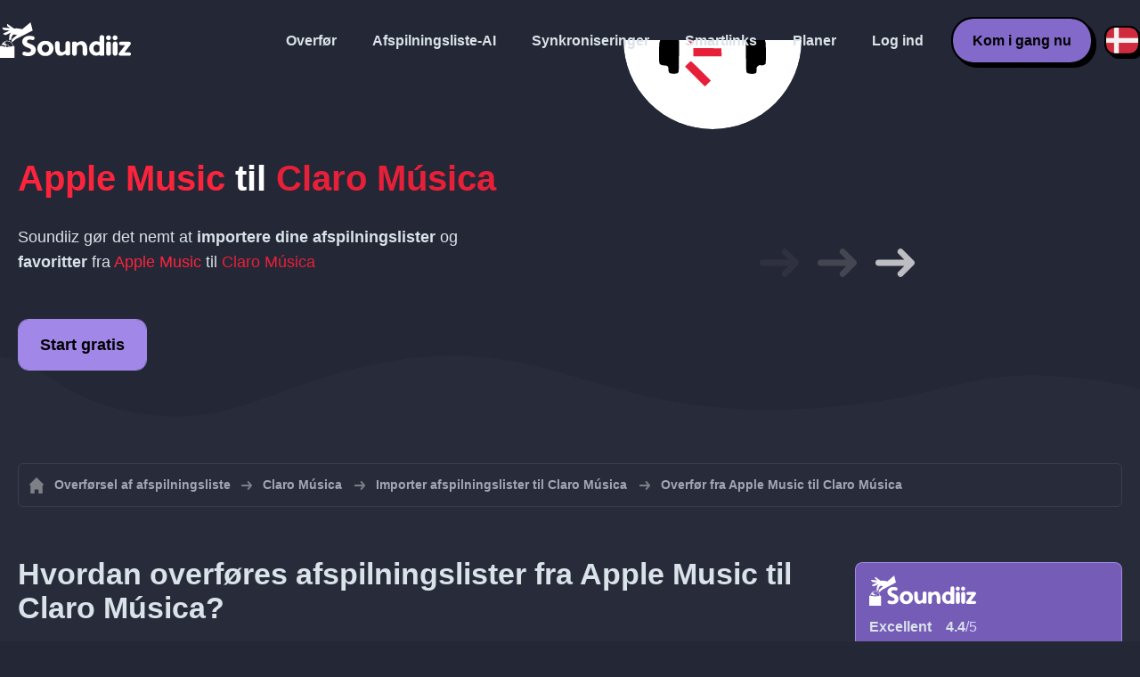

--- FILE ---
content_type: text/html; charset=UTF-8
request_url: https://soundiiz.com/da/tutorial/apple-music-to-claro-musica
body_size: 5289
content:
                    <!DOCTYPE html>
<html class="theme-dark " lang="da"  itemscope itemtype="https://schema.org/FAQPage">
<head>
    <meta charset="UTF-8" />
    <title>Apple Music til Claro Música - Overfør afspilningslister og favoritter med Soundiiz</title>
    <link rel="canonical" href="https://soundiiz.com/da/tutorial/apple-music-to-claro-musica"/>

    <!-- HREFLANG -->
                                        <link rel="alternate" hreflang="x-default" href="https://soundiiz.com/tutorial/apple-music-to-claro-musica" />
                        <link rel="alternate" hreflang="en" href="https://soundiiz.com/tutorial/apple-music-to-claro-musica" />
                                            <link rel="alternate" hreflang="es" href="https://soundiiz.com/es/tutorial/apple-music-to-claro-musica" />
                                            <link rel="alternate" hreflang="fr" href="https://soundiiz.com/fr/tutorial/apple-music-to-claro-musica" />
                                            <link rel="alternate" hreflang="ru" href="https://soundiiz.com/ru/tutorial/apple-music-to-claro-musica" />
                                            <link rel="alternate" hreflang="pt" href="https://soundiiz.com/pt/tutorial/apple-music-to-claro-musica" />
                                            <link rel="alternate" hreflang="de" href="https://soundiiz.com/de/tutorial/apple-music-to-claro-musica" />
                                            <link rel="alternate" hreflang="it" href="https://soundiiz.com/it/tutorial/apple-music-to-claro-musica" />
                                            <link rel="alternate" hreflang="da" href="https://soundiiz.com/da/tutorial/apple-music-to-claro-musica" />
                                            <link rel="alternate" hreflang="nl" href="https://soundiiz.com/nl/tutorial/apple-music-to-claro-musica" />
                                            <link rel="alternate" hreflang="no" href="https://soundiiz.com/no/tutorial/apple-music-to-claro-musica" />
                                            <link rel="alternate" hreflang="pl" href="https://soundiiz.com/pl/tutorial/apple-music-to-claro-musica" />
                                            <link rel="alternate" hreflang="sv" href="https://soundiiz.com/sv/tutorial/apple-music-to-claro-musica" />
                                            <link rel="alternate" hreflang="zh" href="https://soundiiz.com/zh/tutorial/apple-music-to-claro-musica" />
                                            <link rel="alternate" hreflang="ja" href="https://soundiiz.com/ja/tutorial/apple-music-to-claro-musica" />
                                            <link rel="alternate" hreflang="ar" href="https://soundiiz.com/ar/tutorial/apple-music-to-claro-musica" />
                                            <link rel="alternate" hreflang="tr" href="https://soundiiz.com/tr/tutorial/apple-music-to-claro-musica" />
                                            <link rel="alternate" hreflang="hi" href="https://soundiiz.com/hi/tutorial/apple-music-to-claro-musica" />
            
    <meta name="description" itemprop="description" content="Importér Apple Music afspilningslister og favoritspor, albums og kunstnere til Claro Música på én gang. Følg denne vejledning, og flyt dem til Claro Música i nogle få trin." />
            <link rel="image_src" type="image/png" href="https://soundiiz.com/build/static/il-social.png" />
        <meta name="author" content="Soundiiz" />
    <meta name="keywords" content="soundiiz, convert, convert playlists, transfer, syncing, smart links, free, apple music, streaming services, youtube music, deezer, soundcloud, tidal, qobuz, amazon, song, lastfm, youtube" />
    <meta name="robots" content="all" />
    <meta name="viewport" content="width=device-width, initial-scale=1" />
    <meta name="theme-color" content="#242735">

    <!-- Open graph -->
    <meta property="og:site_name" content="Soundiiz" />
    <meta property="og:title" content="Apple Music til Claro Música - Overfør afspilningslister og favoritter med Soundiiz" />
    <meta property="og:description" content="Importér Apple Music afspilningslister og favoritspor, albums og kunstnere til Claro Música på én gang. Følg denne vejledning, og flyt dem til Claro Música i nogle få trin." />
    <meta property="og:type" content="website" />
            <meta property="og:image" content="https://soundiiz.com/build/static/il-social.png" />
        <meta property="og:url" content="https://soundiiz.com" />
    <meta property="fb:app_id" content="235280966601747" />


    <!-- Twitter graph -->
    <meta name="twitter:title" content="Apple Music til Claro Música - Overfør afspilningslister og favoritter med Soundiiz" />
    <meta name="twitter:description" content="Importér Apple Music afspilningslister og favoritspor, albums og kunstnere til Claro Música på én gang. Følg denne vejledning, og flyt dem til Claro Música i nogle få trin." />
            <meta name="twitter:image" content="https://soundiiz.com/build/static/il-social-twitter.png" />
        <meta name="twitter:card" content="summary" />
    <meta name="twitter:site" content="@soundiizexp" />

    
    <link rel="shortcut icon" href="/favicon/favicon.ico" />
    <link rel="icon" sizes="32x32" href="/favicon/32x32.png" />
    <link rel="icon" sizes="16x16" href="/favicon/16x16.png" />
    <link rel="apple-touch-icon" sizes="180x180" href="/favicon/180x180.png" />

    <!-- Style -->
    <link crossorigin rel="stylesheet" href="/build/assets/CUbKNx9A.css"><link crossorigin rel="modulepreload" href="/build/assets/Bxu3rcyx.js"><link crossorigin rel="modulepreload" href="/build/assets/CUKHiOHN.js">
    <link crossorigin rel="modulepreload" href="/build/assets/CtF8r2sC.js"><link crossorigin rel="modulepreload" href="/build/assets/vSMCirmz.js"><link crossorigin rel="modulepreload" href="/build/assets/B77NI-r2.js">
        <link crossorigin rel="stylesheet" href="/build/assets/BgWQlN1W.css">
    <!-- End Style -->

    <script type="application/ld+json">
		{
			"@context": "https://schema.org",
			"@graph":[
			{
                "@type":"WebSite",
                "url": "https://soundiiz.com",
                "name": "Soundiiz",
                "description": "Importér Apple Music afspilningslister og favoritspor, albums og kunstnere til Claro Música på én gang. Følg denne vejledning, og flyt dem til Claro Música i nogle få trin.",
                "alternateName": "Soundiiz: Overfør afspilningslister og favoritter mellem forskellige streamingtjenester",
                "sameAs":[
                    "https://www.linkedin.com/company/9388497/",
                    "https://www.instagram.com/soundiizofficial",
                    "https://en.wikipedia.org/wiki/Soundiiz",
                    "https://www.facebook.com/Soundiiz",
                    "https://x.com/Soundiiz"
                ]
            },
            {
                "@type":"Organization",
                "url": "https://soundiiz.com",
                "name": "Soundiiz",
                "legalName": "BRICKOFT SAS",
                "sameAs":[
                    "https://www.linkedin.com/company/9388497/",
                    "https://www.instagram.com/soundiizofficial",
                    "https://en.wikipedia.org/wiki/Soundiiz",
                    "https://www.facebook.com/Soundiiz",
                    "https://x.com/Soundiiz"
                ],
                "logo": "/favicon/180x180.png",
                "email": "contact@soundiiz.com"
            },
            {
                "@type":[
                    "WebApplication",
                    "SoftwareApplication"
                 ],
                "operatingSystem":"all",
                "name":"Soundiiz",
                "image":"/favicon/180x180.png",
                "url":"https://soundiiz.com",
                "applicationCategory":"UtilitiesApplication",
                "aggregateRating": {
                    "@type": "AggregateRating",
                    "ratingValue": "4.4",
                    "ratingCount": "859",
                    "reviewCount": "859",
                    "bestRating": "5",
                    "worstRating": "1"
                },
                "offers": {
                    "@type":"Offer",
                    "price":"0",
                    "priceCurrency":"EUR"
                }
            }]
		}
    </script>
    <!-- Trad cookie -->
    <script>
      var cookieTrans = {
        message: 'Vi bruger cookies til at forbedre din oplevelse på vores hjemmeside og for at hjælpe os med at forstå, hvordan besøgende bruger det. Ved at bruge denne side accepterer du denne brug.',
        gotIt: 'OK',
        moreInfo: 'Se detaljer'
      }
    </script>
    </head>
<body lang="da" >
<div class="sdz-root sdz-static code-200 tutorials apple-music-to-claro-musica">
    <header id="header">
        <div class="navbar" role="navigation" dir="ltr">
            <div class="navbar-inner">
                <div class="soundiiz-logo">
                    <a href="/da/" data-native="_blank" aria-label="Playlist Transfer" title="Soundiiz">
                        <img src="/build/static/logo-soundiiz.svg" alt="Playlist Transfer" height="36" />
                    </a>
                </div>
                <div class="clear"></div>
                <ul id="navigation" class="navigation">
                    <li class="navigation-item navigation-control" id="navControl"></li>
                    <li class="navigation-item"><a data-native="_blank" href="/da/transfer-playlist-and-favorites" title="Overfør">Overfør</a></li>
                    <li class="navigation-item"><a data-native="_blank" href="/da/ai-playlist-generator" title="Afspilningsliste-AI">Afspilningsliste-AI</a></li>
                    <li class="navigation-item"><a data-native="_blank" href="/da/auto-sync-playlist" title="Gem synkroniserede afspilningslister automatisk">Synkroniseringer</a></li>
                    <li class="navigation-item"><a data-native="_blank" href="/da/smartlink-for-playlist-curator" title="Smartlinks">Smartlinks</a></li>
                    <li class="navigation-item"><a data-native="_blank" href="/da/pricing" title="Planer">Planer</a></li>
                    <li class="navigation-item"><a itemprop="url" href="/da/login" title="Log ind">Log ind</a></li>
                    <li class="navigation-item item-app btn"><a href="/da/register" title="Kom i gang nu">Kom i gang nu</a></li>
                    <li id="localePicker" class="locale-picker">
    <div id="currentLocale" class="current-locale locale-da">
        <span class="flag flag-da"></span>
    </div>
    <ul id="localeList" class="locale-list close">
                                    <li class="locale locale-en ">
                    <a title="English (US)" href="https://soundiiz.com/tutorial/apple-music-to-claro-musica">
                        <span class="flag flag-en"></span>English (US)
                    </a>
                </li>
                                                <li class="locale locale-es ">
                    <a title="Español" href="https://soundiiz.com/es/tutorial/apple-music-to-claro-musica">
                        <span class="flag flag-es"></span>Español
                    </a>
                </li>
                                                <li class="locale locale-fr ">
                    <a title="Français" href="https://soundiiz.com/fr/tutorial/apple-music-to-claro-musica">
                        <span class="flag flag-fr"></span>Français
                    </a>
                </li>
                                                <li class="locale locale-ru ">
                    <a title="Русский" href="https://soundiiz.com/ru/tutorial/apple-music-to-claro-musica">
                        <span class="flag flag-ru"></span>Русский
                    </a>
                </li>
                                                <li class="locale locale-pt ">
                    <a title="Português (Brasil)" href="https://soundiiz.com/pt/tutorial/apple-music-to-claro-musica">
                        <span class="flag flag-pt"></span>Português (Brasil)
                    </a>
                </li>
                                                <li class="locale locale-de ">
                    <a title="Deutsch" href="https://soundiiz.com/de/tutorial/apple-music-to-claro-musica">
                        <span class="flag flag-de"></span>Deutsch
                    </a>
                </li>
                                                <li class="locale locale-it ">
                    <a title="Italiano" href="https://soundiiz.com/it/tutorial/apple-music-to-claro-musica">
                        <span class="flag flag-it"></span>Italiano
                    </a>
                </li>
                                                <li class="locale locale-da locale-selected">
                    <a title="Dansk" href="https://soundiiz.com/da/tutorial/apple-music-to-claro-musica">
                        <span class="flag flag-da"></span>Dansk
                    </a>
                </li>
                                                <li class="locale locale-nl ">
                    <a title="Nederlands" href="https://soundiiz.com/nl/tutorial/apple-music-to-claro-musica">
                        <span class="flag flag-nl"></span>Nederlands
                    </a>
                </li>
                                                <li class="locale locale-no ">
                    <a title="Norsk" href="https://soundiiz.com/no/tutorial/apple-music-to-claro-musica">
                        <span class="flag flag-no"></span>Norsk
                    </a>
                </li>
                                                <li class="locale locale-pl ">
                    <a title="Polski" href="https://soundiiz.com/pl/tutorial/apple-music-to-claro-musica">
                        <span class="flag flag-pl"></span>Polski
                    </a>
                </li>
                                                <li class="locale locale-sv ">
                    <a title="Svenska" href="https://soundiiz.com/sv/tutorial/apple-music-to-claro-musica">
                        <span class="flag flag-sv"></span>Svenska
                    </a>
                </li>
                                                <li class="locale locale-zh ">
                    <a title="中文" href="https://soundiiz.com/zh/tutorial/apple-music-to-claro-musica">
                        <span class="flag flag-zh"></span>中文
                    </a>
                </li>
                                                <li class="locale locale-ja ">
                    <a title="日本語" href="https://soundiiz.com/ja/tutorial/apple-music-to-claro-musica">
                        <span class="flag flag-ja"></span>日本語
                    </a>
                </li>
                                                <li class="locale locale-ar ">
                    <a title="العربية" href="https://soundiiz.com/ar/tutorial/apple-music-to-claro-musica">
                        <span class="flag flag-ar"></span>العربية
                    </a>
                </li>
                                                <li class="locale locale-tr ">
                    <a title="Türkçe" href="https://soundiiz.com/tr/tutorial/apple-music-to-claro-musica">
                        <span class="flag flag-tr"></span>Türkçe
                    </a>
                </li>
                                                <li class="locale locale-hi ">
                    <a title="हिन्दी" href="https://soundiiz.com/hi/tutorial/apple-music-to-claro-musica">
                        <span class="flag flag-hi"></span>हिन्दी
                    </a>
                </li>
                        </ul>
</li>                </ul>
            </div>
        </div>
    </header>

        <div class="overhead overhead-tutorial overhead-tutorial-convertTo">
        <div class="overhead-wrapper">
            <div class="overhead-inner">
                <h1 class="overhead-title"><strong><span class="text-applemusicapp">Apple Music</span> til <span class="text-claromusica">Claro Música</span></strong></h1>
                <p class="overhead-desc">Soundiiz gør det nemt at <strong>importere dine afspilningslister</strong> og <strong>favoritter</strong> fra <span class="text-applemusicapp">Apple Music</span> til <span class="text-claromusica">Claro Música</span></p>
                <div class="overhead-actions">
                    <a class="btn btn-large btn-primary btn-webapp" rel="nofollow" href="/da/webapp/tools/jobConvertGlobal?source=applemusicapp&amp;destination=claromusica" title="Start gratis"> Start gratis</a>
                </div>
            </div>
            <div class="overhead-canvas from-applemusicapp-to-claromusica">
                <div class="canvas">
                    <div class="foreground">
                        <div class="canvas-platform platform-source platform-applemusicapp"></div>
                        <div class="canvas-platform platform-destination platform-claromusica"></div>
                    </div>
                    <div class="middleground">
                        <div class="canvas-arrow"></div>
                        <div class="canvas-arrow"></div>
                        <div class="canvas-arrow"></div>
                    </div>
                </div>
            </div>
        </div>
        <div class="wave-separator"></div>
    </div>
    <section class="section section-auto section-breadcrumbs">
        <div class="container container-flex container-breadcrumbs container-new container-padding">
            <nav>
                <ol class="breadcrumbs" itemscope itemtype="https://schema.org/BreadcrumbList">
                                            <li itemprop="itemListElement" itemscope
                            itemtype="https://schema.org/ListItem">
                            <a itemprop="item" href="/da/" title="Overførsel af afspilningsliste">
                                <span itemprop="name">Overførsel af afspilningsliste</span></a>
                            <meta itemprop="position" content="1" />
                        </li>
                                                                                                                                <li itemprop="itemListElement" itemscope
                            itemtype="https://schema.org/ListItem">
                            <a itemprop="item" href="/da/claro-musica" title="Claro Música">
                                <span itemprop="name">Claro Música</span></a>
                            <meta itemprop="position" content="2" />
                        </li>
                                                    <li itemprop="itemListElement" itemscope
                                itemtype="https://schema.org/ListItem">
                                <a itemprop="item" href="/da/claro-musica/import-playlist" title="Importer afspilningslister til Claro Música">
                                    <span itemprop="name">Importer afspilningslister til Claro Música</span></a>
                                <meta itemprop="position" content="3" />
                            </li>
                                                <li>Overfør fra Apple Music til Claro Música</li>
                                    </ol>
            </nav>
        </div>
    </section>
    <section class="section section-tutorials">
        <div class="container container-flex container-full container-row container-tutorials container-new container-padding">
            <div class="all-tutorials">
                <div class="recap-box">
    <div class="recap-box-wrapper">
        <div class="recap-box-header">
            <div class="recap-box-logo"></div>
            <div class="trustpilot">
    <span class="trustpilot-score">Excellent</span>
    <span class="trustpilot-score-number"><strong>4.4</strong>/5</span>
    </div>        </div>
        <div class="recap-box-content">
            <div class="recap-box-title">Den bedste løsning til at administrere din online musiksamling!</div>
            <ul class="recap-box-features">
                <li>41 musiktjenester understøttes</li>
                <li>Overfør dine afspilningslister og favoritter</li>
                <li>Intet behov for at installere nogen applikation</li>
            </ul>
        </div>
    </div>
    <div class="recap-box-footer">
        <a class="btn btn-large recap-box-action" href="/da/webapp/playlists" title="Start gratis">Start gratis</a>
    </div>
</div>                <article class="tutorial have-end-buttons" itemscope itemprop="mainEntity" itemtype="https://schema.org/Question" id="howToPlaylists">
    <h2 itemprop="name">Hvordan overføres afspilningslister fra Apple Music til Claro Música?</h2>
    <div itemscope itemprop="acceptedAnswer" itemtype="https://schema.org/Answer">
            <p class="group-subtitle">Denne hurtige vejledning vil hjælpe dig med at flytte en eller flere afspilningslister fra Apple Music til Claro Música</p>
        <div class="sticks">
            <a href="/da/pricing" class="stick stick-free">Gratis (en efter en)</a>
            <a href="/da/pricing" class="stick stick-premium">Premium (flere på én gang)</a>
            <span class="stick stick-category stick-playlists ">Afspilningslister</span>
            <span class="stick stick-tool stick-convert ">Overfør</span>
        </div>
        <div itemprop="text">
            <ol class="process process-primary break-row">
                <li>Åbn Soundiiz og vælg overførselsværktøjet</li>
                <li>Forbind dine Apple Music- og Claro Música-konti</li>
                <li>Vælg alle de afspilningslister, du vil kopiere til Claro Música</li>
                <li>Bekræft dit valg og start overførslen!</li>
            </ol>
        </div>
        <div class="tutorial-actions">
            <a rel="nofollow" href="/da/webapp/tools/jobConvertGlobal?source=applemusicapp&amp;destination=claromusica&amp;type=playlist" class="btn tutorial-action btn-large">Flyt fra Apple Music til Claro Música!</a>
        </div>
        </div>
</article>                <article class="tutorial have-end-buttons" itemscope itemprop="mainEntity" itemtype="https://schema.org/Question" id="howToAlbums">
    <h2 itemprop="name">Hvordan overføres album fra Apple Music til Claro Música?</h2>
    <div itemscope itemprop="acceptedAnswer" itemtype="https://schema.org/Answer">
            <p class="group-subtitle">Har du favoritalbums på Apple Music og vil flytte dem til Claro Música? Trinene nedenfor kan hjælpe dig:</p>
        <div class="sticks">
            <a href="/da/pricing" class="stick stick-free">Gratis (en efter en)</a>
            <a href="/da/pricing" class="stick stick-premium">Premium</a>
            <span class="stick stick-category stick-albums ">Albums</span>
            <span class="stick stick-tool stick-convert ">Overfør</span>
        </div>
        <div itemprop="text">
            <ol class="process process-primary break-row">
                <li>Åbn Soundiiz og vælg overførselsværktøjet</li>
                <li>Forbind dine Apple Music- og Claro Música-konti</li>
                <li>Vælg alle de albums, du vil føje til Claro Música</li>
                <li>Bekræft dit valg og start overførslen!</li>
            </ol>
        </div>
        <div class="tutorial-actions">
            <a rel="nofollow" href="/da/webapp/tools/jobConvertGlobal?source=applemusicapp&amp;destination=claromusica&amp;type=album" class="btn tutorial-action btn-large">Flyt fra Apple Music til Claro Música!</a>
        </div>
        </div>
</article>                <article class="tutorial have-end-buttons" itemscope itemprop="mainEntity" itemtype="https://schema.org/Question" id="howToArtists">
    <h2 itemprop="name">Hvordan overføres kunstnere fra Apple Music til Claro Música?</h2>
    <div itemscope itemprop="acceptedAnswer" itemtype="https://schema.org/Answer">
            <p class="group-subtitle">Har du foretrukne kunstnere på Apple Music og vil flytte dem til Claro Música? Trinene nedenfor kan hjælpe dig:</p>
        <div class="sticks">
            <a href="/da/pricing" class="stick stick-free">Gratis (en efter en)</a>
            <a href="/da/pricing" class="stick stick-premium">Premium</a>
            <span class="stick stick-category stick-artists ">Kunstnere</span>
            <span class="stick stick-tool stick-convert ">Overfør</span>
        </div>
        <div itemprop="text">
            <ol class="process process-primary break-row">
                <li>Åbn Soundiiz og vælg overførselsværktøjet</li>
                <li>Forbind dine Apple Music- og Claro Música-konti</li>
                <li>Vælg alle de kunstnere, du vil følge på Claro Música</li>
                <li>Bekræft dit valg og start overførslen!</li>
            </ol>
        </div>
        <div class="tutorial-actions">
            <a rel="nofollow" href="/da/webapp/tools/jobConvertGlobal?source=applemusicapp&amp;destination=claromusica&amp;type=artist" class="btn tutorial-action btn-large">Flyt fra Apple Music til Claro Música!</a>
        </div>
        </div>
</article>                <article class="tutorial have-end-buttons" itemscope itemprop="mainEntity" itemtype="https://schema.org/Question" id="howToTracks">
    <h2 itemprop="name">Hvordan overføres dine favoritnumre fra Apple Music til Claro Música?</h2>
    <div itemscope itemprop="acceptedAnswer" itemtype="https://schema.org/Answer">
            <p class="group-subtitle">Har du favoritnumre på Apple Music og vil flytte dem til Claro Música? Trinene nedenfor kan hjælpe dig:</p>
        <div class="sticks">
            <a href="/da/pricing" class="stick stick-free">Gratis (en efter en)</a>
            <a href="/da/pricing" class="stick stick-premium">Premium</a>
            <span class="stick stick-category stick-tracks ">Numre
</span>
            <span class="stick stick-tool stick-convert ">Overfør</span>
        </div>
        <div itemprop="text">
            <ol class="process process-primary break-row">
                <li>Åbn Soundiiz og vælg overførselsværktøjet</li>
                <li>Forbind dine Apple Music- og Claro Música-konti</li>
                <li>Vælg alle de sange, du vil føje til Claro Música</li>
                <li>Bekræft dit valg og start overførslen!</li>
            </ol>
        </div>
        <div class="tutorial-actions">
            <a rel="nofollow" href="/da/webapp/tools/jobConvertGlobal?source=applemusicapp&amp;destination=claromusica&amp;type=track" class="btn tutorial-action btn-large">Flyt fra Apple Music til Claro Música!</a>
        </div>
        </div>
</article>                

<article class="tutorial" itemscope itemprop="mainEntity" itemtype="https://schema.org/Question">
    <h2 itemprop="name">Hvad er Apple Music?</h2>
    <div itemscope itemprop="acceptedAnswer" itemtype="https://schema.org/Answer">
        <div itemprop="text">
            <p>Apple Music er en abonnementsbaseret streamingtjeneste, der giver dig adgang til millioner af sange.</p>
        </div>
    </div>
</article>

<article class="tutorial" itemscope itemprop="mainEntity" itemtype="https://schema.org/Question">
    <h2 itemprop="name">Hvad er Claro Música?</h2>
    <div itemscope itemprop="acceptedAnswer" itemtype="https://schema.org/Answer">
        <div itemprop="text">
            <p>Claro Música er en musikstreamingplatform, der er tilgængelig i Sydamerika. Den er tilgængelig til Android- og iOS-enheder.</p>
        </div>
    </div>
</article>

<article class="tutorial" itemscope itemprop="mainEntity" itemtype="https://schema.org/Question">
    <h2 itemprop="name">Hvad er Soundiiz?</h2>
    <div itemscope itemprop="acceptedAnswer" itemtype="https://schema.org/Answer">
        <div itemprop="text">
            <p>Soundiiz er det mest komplette onlineværktøj til at styre dit musikbibliotek på tværs af flere tjenester. Det giver dig en enkel metode til at importere og eksportere afspilningslister og favoritspor, kunstnere og albums.</p>
        </div>
    </div>
</article>
            </div>
            <div class="sidebar-tutorials">
                <div class="recap-box">
    <div class="recap-box-wrapper">
        <div class="recap-box-header">
            <div class="recap-box-logo"></div>
            <div class="trustpilot">
    <span class="trustpilot-score">Excellent</span>
    <span class="trustpilot-score-number"><strong>4.4</strong>/5</span>
    </div>        </div>
        <div class="recap-box-content">
            <div class="recap-box-title">Den bedste løsning til at administrere din online musiksamling!</div>
            <ul class="recap-box-features">
                <li>41 musiktjenester understøttes</li>
                <li>Overfør dine afspilningslister og favoritter</li>
                <li>Intet behov for at installere nogen applikation</li>
            </ul>
        </div>
    </div>
    <div class="recap-box-footer">
        <a class="btn btn-large recap-box-action" href="/da/webapp/playlists" title="Start gratis">Start gratis</a>
    </div>
</div>                <div class="other-tutorials">
                    <h4>Andre vejledninger</h4>
                                            <a href="/da/tutorial/spotify-to-apple-music" class="tutorial-link" title="Hvordan flytter jeg fra Spotify til Apple Music?">Hvordan flytter jeg fra Spotify til Apple Music?</a>
                    
                                            <a href="/da/tutorial/apple-music-to-spotify" class="tutorial-link" title="Hvordan flytter jeg fra Apple Music til Spotify?">Hvordan flytter jeg fra Apple Music til Spotify?</a>
                    
                                            <a href="/da/tutorial/spotify-to-tidal"  class="tutorial-link" title="Hvordan flytter jeg fra Spotify til TIDAL?">Hvordan flytter jeg fra Spotify til TIDAL?</a>
                    
                                            <a href="/da/tutorial/deezer-to-spotify" class="tutorial-link" title="Hvordan flytter jeg fra Deezer til Spotify?">Hvordan flytter jeg fra Deezer til Spotify?</a>
                    
                                            <a href="/da/tutorial/spotify-to-amazon-music"  class="tutorial-link" title="Hvordan flytter jeg fra Spotify til Amazon Music?">Hvordan flytter jeg fra Spotify til Amazon Music?</a>
                    
                                            <a href="/da/tutorial/apple-music-to-youtube-music" class="tutorial-link" title="Hvordan flytter jeg fra Apple Music til YouTube Music?">Hvordan flytter jeg fra Apple Music til YouTube Music?</a>
                                        <a href="/da/tutorial" class="btn btn-basic btn-block btn-small">Andre vejledninger</a>
                </div>
            </div>
        </div>
    </section>
    <section class="section section-hub-redirects">
    <div class="container container-flex container-row container-hub-redirects container-new container-padding">
        <div class="hub-redirects">
                        <a href="/da/apple-music" title="Andre vejledninger Apple Music" class="hub-redirect hub-redirect-source hub-redirect-applemusicapp">
                <div class="hub-redirect-pretitle">Andre vejledninger</div>
                <div class="hub-redirect-title"><strong class="text-applemusicapp">Apple Music</strong></div>
            </a>
                                    <a href="/da/claro-musica" title="Andre vejledninger Claro Música" class="hub-redirect hub-redirect-destination hub-redirect-claromusica">
                <div class="hub-redirect-pretitle">Andre vejledninger</div>
                <div class="hub-redirect-title"><strong class="text-claromusica">Claro Música</strong></div>
            </a>
                    </div>
    </div>
</section>
    <footer>
        <div class="container container-new container-footer container-padding">
            <nav class="footer-nav">
                <a href="/da/" title="Soundiiz: convert playlists" class="footer-logo"></a>
                <ul class="footer-inner">
                    <li class="footer-link"><a href="/blog/" data-native="_blank" title="Blog"> Blog</a></li>
                    <li class="footer-link"><a href="/da/tutorial" data-native="_blank" title="Vejledninger"> Vejledninger</a></li>
                    <li class="footer-link"><a href="https://support.soundiiz.com/hc/en-us" target="_blank" rel="noopener" title="Supportcenter">Supportcenter</a></li>
                    <li class="footer-link"><a href="/da/partners" data-native="_blank" title="Vores partnere"> Vores partnere</a></li>
                    <li class="footer-link"><a href="/da/about" data-native="_blank" title="Om os">Om os</a></li>
                    <li class="footer-link"><a href="/da/brand" data-native="_blank" title="Pressemateriale"> Pressemateriale</a></li>
                    <li class="footer-link"><a href="https://support.soundiiz.com/hc/en-us/requests/new" data-native="_blank" title="Kontakt os"> Kontakt os</a></li>
                    <li class="footer-link"><a href="/da/api" data-native="_blank" title="Udviklere (API)"> Udviklere (API)</a></li>
                    <li class="footer-link"><a href="https://play.google.com/store/apps/details?id=fr.brickoft.soundiiz&referrer=utm_source%3Dsoundiiz%26utm_medium%3Dfooter" target="_blank" rel="noopener" title="Android app">Android App</a></li>
                </ul>
            </nav>
        </div>
        <div class="footer-cr">
            <div class="container container-new container-footer container-padding">
                <div class="footer-cr-inner">
                    <div class="cr-items">
                        <div class="cr-item">© 2026 Brickoft</div>
                        <a href="/da/terms" data-native="_blank" title="Privatliv og vilkår" class="cr-item cr-link">Privatliv og vilkår</a>
                        <a href="https://status.soundiiz.com/" target="_blank" rel="noopener" data-native="_blank" title="Status for tjenester" class="cr-item cr-link"> Status for tjenester</a>
                    </div>
                    <div class="cr-follow-links">
                        <a href="https://www.facebook.com/Soundiiz" title="Facebook" rel="noreferrer" target="_blank" class="cr-follow-link link-facebook"></a>
                        <a href="https://www.instagram.com/soundiizofficial/" title="Instagram" rel="noreferrer" target="_blank" class="cr-follow-link link-instagram"></a>
                        <a href="https://x.com/soundiiz" title="X" rel="noreferrer" target="_blank" class="cr-follow-link link-twitter"></a>
                        <a href="https://www.youtube.com/channel/UCV1Vcu3E9IJKkn-Ss8yt4xg" title="YouTube" rel="noreferrer" target="_blank" class="cr-follow-link link-youtube"></a>
                        <a href="https://www.linkedin.com/company/soundiiz" data-native="_blank" title="Linkedin" rel="noreferrer"  class="cr-follow-link link-linkedin"></a>
                        <a href="https://www.reddit.com/r/Soundiiz/" data-native="_blank" title="Reddit" rel="noreferrer"  class="cr-follow-link link-reddit"></a>
                    </div>
                </div>
            </div>
        </div>
    </footer>
    <div id="cookieconsent"></div>
</div>

<!---------------- Critical JS ------------------------------------------------->
<script crossorigin type="module" src="/build/assets/BIhC5Pjf.js"></script>
<script crossorigin type="module" src="/build/assets/4NcOojE1.js"></script>
    <script crossorigin type="module" src="/build/assets/zS0iew9i.js"></script>

<!---------------- Deferred styles - chargé après window.load --------------->
<noscript id="deferred-styles">
    <link crossorigin rel="stylesheet" href="/build/assets/BYNF-6Ez.css"><link crossorigin rel="modulepreload" href="/build/assets/CseWY3Yq.js"><link crossorigin rel="modulepreload" href="/build/assets/fxVq_iT9.js"><link crossorigin rel="modulepreload" href="/build/assets/QeSaAyPJ.js">
        <link crossorigin rel="stylesheet" href="/build/assets/DfxL4RvC.css">
</noscript>

<!---------------- Deferred JS - chargé après window.load ------------------->
<noscript class="deferred-script">
    <script crossorigin type="module" src="/build/assets/BLt6Maye.js"></script>
        <script crossorigin type="module" src="/build/assets/CejO_kGf.js"></script>
</noscript>

<!---------------- Scrolled styles - chargé au scroll ------------------------>
<noscript id="scrolled-styles">
    <link crossorigin rel="modulepreload" href="/build/assets/LlWh63Tn.js">
        </noscript>

<!---------------- Scrolled JS - chargé au scroll ---------------------------->
<noscript class="scrolled-script">
    <script crossorigin type="module" src="/build/assets/CXk_e547.js"></script>
        <script crossorigin type="module" src="/build/assets/DXmgNKQA.js"></script>
</noscript>
</body>
</html>


--- FILE ---
content_type: application/javascript
request_url: https://soundiiz.com/build/assets/CseWY3Yq.js
body_size: 6194
content:
(function(){try{var o=typeof window<"u"?window:typeof global<"u"?global:typeof globalThis<"u"?globalThis:typeof self<"u"?self:{};o.SENTRY_RELEASE={id:"soundiiz-prod"}}catch{}})();try{(function(){var o=typeof window<"u"?window:typeof global<"u"?global:typeof globalThis<"u"?globalThis:typeof self<"u"?self:{},s=new o.Error().stack;s&&(o._sentryDebugIds=o._sentryDebugIds||{},o._sentryDebugIds[s]="44425a6f-536a-434e-9c35-b9ad8d5d598d",o._sentryDebugIdIdentifier="sentry-dbid-44425a6f-536a-434e-9c35-b9ad8d5d598d")})()}catch{}function j(){document.getElementById("navControl").addEventListener("click",R)}function A(){I(),document.addEventListener("scroll",()=>I())}function I(){let o=document.getElementById("header");return window.scrollY<100&&o.classList.contains("header-scrolled")?o.classList.remove("header-scrolled"):window.scrollY>=100&&!o.classList.contains("header-scrolled")&&o.classList.add("header-scrolled"),!1}function R(){const o=document.body,s=document.getElementById("navigation"),L=document.getElementById("navigationM");if(L)o.removeChild(L);else if(s){o.insertAdjacentHTML("beforeend",'<div class="navigation navigationM" id="navigationM"><span class="navigation-overlay" id="navigationOverlay"></span><div class="navigation-wrapper"><div class="navigation-header"><div class="navigation-logo"></div><div id="navigationClose" class="navigation-close"></div> </div> <div class="navigation-inner"> '+s.innerHTML+"</div></div></div>");const e=document.getElementById("navigationOverlay"),t=document.getElementById("navigationClose");e.addEventListener("click",M),t.addEventListener("click",M)}}function M(){const o=document.body,s=document.getElementById("navigationM");s&&o.removeChild(s)}(function(o){if(!o.hasInitialised){var s={escapeRegExp:function(e){return e.replace(/[\-\[\]\/\{\}\(\)\*\+\?\.\\\^\$\|]/g,"\\$&")},hasClass:function(e,t){var a=" ";return e.nodeType===1&&(a+e.className+a).replace(/[\n\t]/g,a).indexOf(a+t+a)>=0},addClass:function(e,t){e.className+=" "+t},removeClass:function(e,t){var a=new RegExp("\\b"+this.escapeRegExp(t)+"\\b");e.className=e.className.replace(a,"")},interpolateString:function(e,t){return e.replace(/{{([a-z][a-z0-9\-_]*)}}/gi,function(a){return t(arguments[1])||""})},getCookie:function(e){var t=("; "+document.cookie).split("; "+e+"=");return t.length<2?void 0:t.pop().split(";").shift()},setCookie:function(e,t,a,p,f,i){var c=new Date;c.setHours(c.getHours()+24*(a||365));var u=[e+"="+t,"expires="+c.toUTCString(),"path="+(f||"/")];p&&u.push("domain="+p),i&&u.push("secure"),document.cookie=u.join(";")},deepExtend:function(e,t){for(var a in t)t.hasOwnProperty(a)&&(a in e&&this.isPlainObject(e[a])&&this.isPlainObject(t[a])?this.deepExtend(e[a],t[a]):e[a]=t[a]);return e},throttle:function(e,t){var a=!1;return function(){a||(e.apply(this,arguments),a=!0,setTimeout(function(){a=!1},t))}},hash:function(e){var t,a,p=0;if(e.length===0)return p;for(t=0,a=e.length;t<a;++t)p=(p<<5)-p+e.charCodeAt(t),p|=0;return p},normaliseHex:function(e){return e[0]=="#"&&(e=e.substr(1)),e.length==3&&(e=e[0]+e[0]+e[1]+e[1]+e[2]+e[2]),e},getContrast:function(e){return e=this.normaliseHex(e),(299*parseInt(e.substr(0,2),16)+587*parseInt(e.substr(2,2),16)+114*parseInt(e.substr(4,2),16))/1e3>=128?"#000":"#fff"},getLuminance:function(e){var t=parseInt(this.normaliseHex(e),16),a=38+(t>>16),p=38+(t>>8&255),f=38+(255&t);return"#"+(16777216+65536*(a<255?a<1?0:a:255)+256*(p<255?p<1?0:p:255)+(f<255?f<1?0:f:255)).toString(16).slice(1)},isMobile:function(){return/Android|webOS|iPhone|iPad|iPod|BlackBerry|IEMobile|Opera Mini/i.test(navigator.userAgent)},isPlainObject:function(e){return typeof e=="object"&&e!==null&&e.constructor==Object},traverseDOMPath:function(e,t){return e&&e.parentNode?s.hasClass(e,t)?e:this.traverseDOMPath(e.parentNode,t):null}};o.status={deny:"deny",allow:"allow",dismiss:"dismiss"},o.transitionEnd=function(){var e=document.createElement("div"),t={t:"transitionend",OT:"oTransitionEnd",msT:"MSTransitionEnd",MozT:"transitionend",WebkitT:"webkitTransitionEnd"};for(var a in t)if(t.hasOwnProperty(a)&&e.style[a+"ransition"]!==void 0)return t[a];return""}(),o.hasTransition=!!o.transitionEnd;var L=Object.keys(o.status).map(s.escapeRegExp);o.customStyles={},o.Popup=function(){var e={enabled:!0,container:null,cookie:{name:"cookieconsent_status",path:"/",domain:"",expiryDays:365,secure:!1},onPopupOpen:function(){},onPopupClose:function(){},onInitialise:function(n){},onStatusChange:function(n,r){},onRevokeChoice:function(){},onNoCookieLaw:function(n,r){},content:{header:"Cookies used on the website!",message:"This website uses cookies to ensure you get the best experience on our website.",dismiss:"Got it!",allow:"Allow cookies",deny:"Decline",link:"Learn more",href:"https://www.cookiesandyou.com",close:"&#x274c;",target:"_blank",policy:"Cookie Policy"},elements:{header:'<span class="cc-header">{{header}}</span>&nbsp;',message:'<span id="cookieconsent:desc" class="cc-message">{{message}}</span>',messagelink:'<span id="cookieconsent:desc" class="cc-message">{{message}} <a aria-label="learn more about cookies" role=button tabindex="0" class="cc-link" href="{{href}}" rel="noopener noreferrer nofollow" target="{{target}}">{{link}}</a></span>',dismiss:'<a aria-label="dismiss cookie message" role=button tabindex="0" class="cc-btn cc-dismiss">{{dismiss}}</a>',allow:'<a aria-label="allow cookies" role=button tabindex="0"  class="cc-btn cc-allow">{{allow}}</a>',deny:'<a aria-label="deny cookies" role=button tabindex="0" class="cc-btn cc-deny">{{deny}}</a>',link:'<a aria-label="learn more about cookies" role=button tabindex="0" class="cc-link" href="{{href}}" rel="noopener noreferrer nofollow" target="{{target}}">{{link}}</a>',close:'<span aria-label="dismiss cookie message" role=button tabindex="0" class="cc-close">{{close}}</span>'},window:'<div role="dialog" aria-live="polite" aria-label="cookieconsent" aria-describedby="cookieconsent:desc" class="cc-window {{classes}}"><!--googleoff: all-->{{children}}<!--googleon: all--></div>',revokeBtn:'<div class="cc-revoke {{classes}}">{{policy}}</div>',compliance:{info:'<div class="cc-compliance">{{dismiss}}</div>',"opt-in":'<div class="cc-compliance cc-highlight">{{deny}}{{allow}}</div>',"opt-out":'<div class="cc-compliance cc-highlight">{{deny}}{{allow}}</div>'},type:"info",layouts:{basic:"{{messagelink}}{{compliance}}","basic-close":"{{messagelink}}{{compliance}}{{close}}","basic-header":"{{header}}{{message}}{{link}}{{compliance}}"},layout:"basic",position:"bottom",theme:"block",static:!1,palette:null,revokable:!1,animateRevokable:!0,showLink:!0,dismissOnScroll:!1,dismissOnTimeout:!1,dismissOnWindowClick:!1,ignoreClicksFrom:["cc-revoke","cc-btn"],autoOpen:!0,autoAttach:!0,whitelistPage:[],blacklistPage:[],overrideHTML:null};function t(){this.initialise.apply(this,arguments)}function a(n){this.openingTimeout=null,s.removeClass(n,"cc-invisible")}function p(n){n.style.display="none",n.removeEventListener(o.transitionEnd,this.afterTransition),this.afterTransition=null}function f(){var n=this.options.position.split("-"),r=[];return n.forEach(function(d){r.push("cc-"+d)}),r}function i(n){var r=this.options,d=document.createElement("div"),m=r.container&&r.container.nodeType===1?r.container:document.body;d.innerHTML=n;var l=d.children[0];return l.style.display="none",s.hasClass(l,"cc-window")&&o.hasTransition&&s.addClass(l,"cc-invisible"),this.onButtonClick=function(h){var v=s.traverseDOMPath(h.target,"cc-btn")||h.target;if(s.hasClass(v,"cc-btn")){var g=v.className.match(new RegExp("\\bcc-("+L.join("|")+")\\b")),y=g&&g[1]||!1;y&&(this.setStatus(y),this.close(!0))}s.hasClass(v,"cc-close")&&(this.setStatus(o.status.dismiss),this.close(!0)),s.hasClass(v,"cc-revoke")&&this.revokeChoice()}.bind(this),l.addEventListener("click",this.onButtonClick),r.autoAttach&&(m.firstChild?m.insertBefore(l,m.firstChild):m.appendChild(l)),l}function c(n){return(n=s.normaliseHex(n))=="000000"?"#222":s.getLuminance(n)}function u(n,r){for(var d=0,m=n.length;d<m;++d){var l=n[d];if(l instanceof RegExp&&l.test(r)||typeof l=="string"&&l.length&&l===r)return!0}return!1}return t.prototype.initialise=function(n){this.options&&this.destroy(),s.deepExtend(this.options={},e),s.isPlainObject(n)&&s.deepExtend(this.options,n),function(){var l=this.options.onInitialise.bind(this);if(!window.navigator.cookieEnabled)return l(o.status.deny),!0;if(window.CookiesOK||window.navigator.CookiesOK)return l(o.status.allow),!0;var h=Object.keys(o.status),v=this.getStatus(),g=h.indexOf(v)>=0;return g&&l(v),g}.call(this)&&(this.options.enabled=!1),u(this.options.blacklistPage,location.pathname)&&(this.options.enabled=!1),u(this.options.whitelistPage,location.pathname)&&(this.options.enabled=!0);var r=this.options.window.replace("{{classes}}",function(){var l=this.options,h=l.position=="top"||l.position=="bottom"?"banner":"floating";s.isMobile()&&(h="floating");var v=["cc-"+h,"cc-type-"+l.type,"cc-theme-"+l.theme];return l.static&&v.push("cc-static"),v.push.apply(v,f.call(this)),function(g){var y=s.hash(JSON.stringify(g)),x="cc-color-override-"+y,E=s.isPlainObject(g);return this.customStyleSelector=E?x:null,E&&function(O,T,w){if(o.customStyles[O])return void++o.customStyles[O].references;var S={},k=T.popup,b=T.button,C=T.highlight;k&&(k.text=k.text?k.text:s.getContrast(k.background),k.link=k.link?k.link:k.text,S[w+".cc-window"]=["color: "+k.text,"background-color: "+k.background],S[w+".cc-revoke"]=["color: "+k.text,"background-color: "+k.background],S[w+" .cc-link,"+w+" .cc-link:active,"+w+" .cc-link:visited"]=["color: "+k.link],b&&(b.text=b.text?b.text:s.getContrast(b.background),b.border=b.border?b.border:"transparent",S[w+" .cc-btn"]=["color: "+b.text,"border-color: "+b.border,"background-color: "+b.background],b.padding&&S[w+" .cc-btn"].push("padding: "+b.padding),b.background!="transparent"&&(S[w+" .cc-btn:hover, "+w+" .cc-btn:focus"]=["background-color: "+(b.hover||c(b.background))]),C?(C.text=C.text?C.text:s.getContrast(C.background),C.border=C.border?C.border:"transparent",S[w+" .cc-highlight .cc-btn:first-child"]=["color: "+C.text,"border-color: "+C.border,"background-color: "+C.background]):S[w+" .cc-highlight .cc-btn:first-child"]=["color: "+k.text]));var N=document.createElement("style");document.head.appendChild(N),o.customStyles[O]={references:1,element:N.sheet};var B=-1;for(var P in S)S.hasOwnProperty(P)&&N.sheet.insertRule(P+"{"+S[P].join(";")+"}",++B)}(y,g,"."+x),E}.call(this,this.options.palette),this.customStyleSelector&&v.push(this.customStyleSelector),v}.call(this).join(" ")).replace("{{children}}",function(){var l={},h=this.options;h.showLink||(h.elements.link="",h.elements.messagelink=h.elements.message),Object.keys(h.elements).forEach(function(y){l[y]=s.interpolateString(h.elements[y],function(x){var E=h.content[x];return x&&typeof E=="string"&&E.length?E:""})});var v=h.compliance[h.type];v||(v=h.compliance.info),l.compliance=s.interpolateString(v,function(y){return l[y]});var g=h.layouts[h.layout];return g||(g=h.layouts.basic),s.interpolateString(g,function(y){return l[y]})}.call(this)),d=this.options.overrideHTML;if(typeof d=="string"&&d.length&&(r=d),this.options.static){var m=i.call(this,'<div class="cc-grower">'+r+"</div>");m.style.display="",this.element=m.firstChild,this.element.style.display="none",s.addClass(this.element,"cc-invisible")}else this.element=i.call(this,r);(function(){var l=this.setStatus.bind(this),h=this.close.bind(this),v=this.options.dismissOnTimeout;typeof v=="number"&&v>=0&&(this.dismissTimeout=window.setTimeout(function(){l(o.status.dismiss),h(!0)},Math.floor(v)));var g=this.options.dismissOnScroll;if(typeof g=="number"&&g>=0){var y=function(T){window.pageYOffset>Math.floor(g)&&(l(o.status.dismiss),h(!0),window.removeEventListener("scroll",y),this.onWindowScroll=null)};this.options.enabled&&(this.onWindowScroll=y,window.addEventListener("scroll",y))}var x=this.options.dismissOnWindowClick,E=this.options.ignoreClicksFrom;if(x){var O=function(T){for(var w=!1,S=T.path.length,k=E.length,b=0;b<S;b++)if(!w)for(var C=0;C<k;C++)w||(w=s.hasClass(T.path[b],E[C]));w||(l(o.status.dismiss),h(!0),window.removeEventListener("click",O),window.removeEventListener("touchend",O),this.onWindowClick=null)}.bind(this);this.options.enabled&&(this.onWindowClick=O,window.addEventListener("click",O),window.addEventListener("touchend",O))}}).call(this),function(){if(this.options.type!="info"&&(this.options.revokable=!0),s.isMobile()&&(this.options.animateRevokable=!1),this.options.revokable){var l=f.call(this);this.options.animateRevokable&&l.push("cc-animate"),this.customStyleSelector&&l.push(this.customStyleSelector);var h=this.options.revokeBtn.replace("{{classes}}",l.join(" ")).replace("{{policy}}",this.options.content.policy);this.revokeBtn=i.call(this,h);var v=this.revokeBtn;if(this.options.animateRevokable){var g=s.throttle(function(y){var x=!1,E=window.innerHeight-20;s.hasClass(v,"cc-top")&&y.clientY<20&&(x=!0),s.hasClass(v,"cc-bottom")&&y.clientY>E&&(x=!0),x?s.hasClass(v,"cc-active")||s.addClass(v,"cc-active"):s.hasClass(v,"cc-active")&&s.removeClass(v,"cc-active")},200);this.onMouseMove=g,window.addEventListener("mousemove",g)}}}.call(this),this.options.autoOpen&&this.autoOpen()},t.prototype.destroy=function(){this.onButtonClick&&this.element&&(this.element.removeEventListener("click",this.onButtonClick),this.onButtonClick=null),this.dismissTimeout&&(clearTimeout(this.dismissTimeout),this.dismissTimeout=null),this.onWindowScroll&&(window.removeEventListener("scroll",this.onWindowScroll),this.onWindowScroll=null),this.onWindowClick&&(window.removeEventListener("click",this.onWindowClick),this.onWindowClick=null),this.onMouseMove&&(window.removeEventListener("mousemove",this.onMouseMove),this.onMouseMove=null),this.element&&this.element.parentNode&&this.element.parentNode.removeChild(this.element),this.element=null,this.revokeBtn&&this.revokeBtn.parentNode&&this.revokeBtn.parentNode.removeChild(this.revokeBtn),this.revokeBtn=null,function(n){if(s.isPlainObject(n)){var r=s.hash(JSON.stringify(n)),d=o.customStyles[r];if(d&&!--d.references){var m=d.element.ownerNode;m&&m.parentNode&&m.parentNode.removeChild(m),o.customStyles[r]=null}}}(this.options.palette),this.options=null},t.prototype.open=function(n){if(this.element)return this.isOpen()||(o.hasTransition?this.fadeIn():this.element.style.display="",this.options.revokable&&this.toggleRevokeButton(),this.options.onPopupOpen.call(this)),this},t.prototype.close=function(n){if(this.element)return this.isOpen()&&(o.hasTransition?this.fadeOut():this.element.style.display="none",n&&this.options.revokable&&this.toggleRevokeButton(!0),this.options.onPopupClose.call(this)),this},t.prototype.fadeIn=function(){var n=this.element;if(o.hasTransition&&n&&(this.afterTransition&&p.call(this,n),s.hasClass(n,"cc-invisible"))){if(n.style.display="",this.options.static){var r=this.element.clientHeight;this.element.parentNode.style.maxHeight=r+"px"}this.openingTimeout=setTimeout(a.bind(this,n),20)}},t.prototype.fadeOut=function(){var n=this.element;o.hasTransition&&n&&(this.openingTimeout&&(clearTimeout(this.openingTimeout),a.bind(this,n)),s.hasClass(n,"cc-invisible")||(this.options.static&&(this.element.parentNode.style.maxHeight=""),this.afterTransition=p.bind(this,n),n.addEventListener(o.transitionEnd,this.afterTransition),s.addClass(n,"cc-invisible")))},t.prototype.isOpen=function(){return this.element&&this.element.style.display==""&&(!o.hasTransition||!s.hasClass(this.element,"cc-invisible"))},t.prototype.toggleRevokeButton=function(n){this.revokeBtn&&(this.revokeBtn.style.display=n?"":"none")},t.prototype.revokeChoice=function(n){this.options.enabled=!0,this.clearStatus(),this.options.onRevokeChoice.call(this),n||this.autoOpen()},t.prototype.hasAnswered=function(n){return Object.keys(o.status).indexOf(this.getStatus())>=0},t.prototype.hasConsented=function(n){var r=this.getStatus();return r==o.status.allow||r==o.status.dismiss},t.prototype.autoOpen=function(n){!this.hasAnswered()&&this.options.enabled?this.open():this.hasAnswered()&&this.options.revokable&&this.toggleRevokeButton(!0)},t.prototype.setStatus=function(n){var r=this.options.cookie,d=s.getCookie(r.name),m=Object.keys(o.status).indexOf(d)>=0;Object.keys(o.status).indexOf(n)>=0?(s.setCookie(r.name,n,r.expiryDays,r.domain,r.path,r.secure),this.options.onStatusChange.call(this,n,m)):this.clearStatus()},t.prototype.getStatus=function(){return s.getCookie(this.options.cookie.name)},t.prototype.clearStatus=function(){var n=this.options.cookie;s.setCookie(n.name,"",-1,n.domain,n.path)},t}(),o.Location=function(){var e={timeout:5e3,services:["ipinfo"],serviceDefinitions:{ipinfo:function(){return{url:"//ipinfo.io",headers:["Accept: application/json"],callback:function(i,c){try{var u=JSON.parse(c);return u.error?f(u):{code:u.country}}catch(n){return f({error:"Invalid response ("+n+")"})}}}},ipinfodb:function(i){return{url:"//api.ipinfodb.com/v3/ip-country/?key={api_key}&format=json&callback={callback}",isScript:!0,callback:function(c,u){try{var n=JSON.parse(u);return n.statusCode=="ERROR"?f({error:n.statusMessage}):{code:n.countryCode}}catch(r){return f({error:"Invalid response ("+r+")"})}}}},maxmind:function(){return{url:"//js.maxmind.com/js/apis/geoip2/v2.1/geoip2.js",isScript:!0,callback:function(i){window.geoip2?geoip2.country(function(c){try{i({code:c.country.iso_code})}catch(u){i(f(u))}},function(c){i(f(c))}):i(new Error("Unexpected response format. The downloaded script should have exported `geoip2` to the global scope"))}}}}};function t(i){s.deepExtend(this.options={},e),s.isPlainObject(i)&&s.deepExtend(this.options,i),this.currentServiceIndex=-1}function a(i,c,u){var n,r=document.createElement("script");r.type="text/"+(i.type||"javascript"),r.src=i.src||i,r.async=!1,r.onreadystatechange=r.onload=function(){var d=r.readyState;clearTimeout(n),c.done||d&&!/loaded|complete/.test(d)||(c.done=!0,c(),r.onreadystatechange=r.onload=null)},document.body.appendChild(r),n=setTimeout(function(){c.done=!0,c(),r.onreadystatechange=r.onload=null},u)}function p(i,c,u,n,r){var d=new(window.XMLHttpRequest||window.ActiveXObject)("MSXML2.XMLHTTP.3.0");if(d.open(n?"POST":"GET",i,1),d.setRequestHeader("Content-type","application/x-www-form-urlencoded"),Array.isArray(r))for(var m=0,l=r.length;m<l;++m){var h=r[m].split(":",2);d.setRequestHeader(h[0].replace(/^\s+|\s+$/g,""),h[1].replace(/^\s+|\s+$/g,""))}typeof c=="function"&&(d.onreadystatechange=function(){d.readyState>3&&c(d)}),d.send(n)}function f(i){return new Error("Error ["+(i.code||"UNKNOWN")+"]: "+i.error)}return t.prototype.getNextService=function(){var i;do i=this.getServiceByIdx(++this.currentServiceIndex);while(this.currentServiceIndex<this.options.services.length&&!i);return i},t.prototype.getServiceByIdx=function(i){var c=this.options.services[i];if(typeof c=="function"){var u=c();return u.name&&s.deepExtend(u,this.options.serviceDefinitions[u.name](u)),u}return typeof c=="string"?this.options.serviceDefinitions[c]():s.isPlainObject(c)?this.options.serviceDefinitions[c.name](c):null},t.prototype.locate=function(i,c){var u=this.getNextService();u?(this.callbackComplete=i,this.callbackError=c,this.runService(u,this.runNextServiceOnError.bind(this))):c(new Error("No services to run"))},t.prototype.setupUrl=function(i){var c=this.getCurrentServiceOpts();return i.url.replace(/\{(.*?)\}/g,function(u,n){if(n==="callback"){var r="callback"+Date.now();return window[r]=function(d){i.__JSONP_DATA=JSON.stringify(d)},r}if(n in c.interpolateUrl)return c.interpolateUrl[n]})},t.prototype.runService=function(i,c){var u=this;i&&i.url&&i.callback&&(i.isScript?a:p)(this.setupUrl(i),function(n){var r=n?n.responseText:"";i.__JSONP_DATA&&(r=i.__JSONP_DATA,delete i.__JSONP_DATA),u.runServiceCallback.call(u,c,i,r)},this.options.timeout,i.data,i.headers)},t.prototype.runServiceCallback=function(i,c,u){var n=this,r=c.callback(function(d){r||n.onServiceResult.call(n,i,d)},u);r&&this.onServiceResult.call(this,i,r)},t.prototype.onServiceResult=function(i,c){c instanceof Error||c&&c.error?i.call(this,c,null):i.call(this,null,c)},t.prototype.runNextServiceOnError=function(i,c){if(i){this.logError(i);var u=this.getNextService();u?this.runService(u,this.runNextServiceOnError.bind(this)):this.completeService.call(this,this.callbackError,new Error("All services failed"))}else this.completeService.call(this,this.callbackComplete,c)},t.prototype.getCurrentServiceOpts=function(){var i=this.options.services[this.currentServiceIndex];return typeof i=="string"?{name:i}:typeof i=="function"?i():s.isPlainObject(i)?i:{}},t.prototype.completeService=function(i,c){this.currentServiceIndex=-1,i&&i(c)},t.prototype.logError=function(i){var c=this.currentServiceIndex,u=this.getServiceByIdx(c);console.warn("The service["+c+"] ("+u.url+") responded with the following error",i)},t}(),o.Law=function(){var e={regionalLaw:!0,hasLaw:["AT","BE","BG","HR","CZ","CY","DK","EE","FI","FR","DE","EL","HU","IE","IT","LV","LT","LU","MT","NL","PL","PT","SK","ES","SE","GB","UK","GR","EU"],revokable:["HR","CY","DK","EE","FR","DE","LV","LT","NL","PT","ES"],explicitAction:["HR","IT","ES"]};function t(a){this.initialise.apply(this,arguments)}return t.prototype.initialise=function(a){s.deepExtend(this.options={},e),s.isPlainObject(a)&&s.deepExtend(this.options,a)},t.prototype.get=function(a){var p=this.options;return{hasLaw:p.hasLaw.indexOf(a)>=0,revokable:p.revokable.indexOf(a)>=0,explicitAction:p.explicitAction.indexOf(a)>=0}},t.prototype.applyLaw=function(a,p){var f=this.get(p);return f.hasLaw||(a.enabled=!1,typeof a.onNoCookieLaw=="function"&&a.onNoCookieLaw(p,f)),this.options.regionalLaw&&(f.revokable&&(a.revokable=!0),f.explicitAction&&(a.dismissOnScroll=!1,a.dismissOnTimeout=!1)),a},t}(),o.initialise=function(e,t,a){var p=new o.Law(e.law);t||(t=function(){}),a||(a=function(){});var f=Object.keys(o.status),i=s.getCookie("cookieconsent_status");f.indexOf(i)>=0?t(new o.Popup(e)):o.getCountryCode(e,function(c){delete e.law,delete e.location,c.code&&(e=p.applyLaw(e,c.code)),t(new o.Popup(e))},function(c){delete e.law,delete e.location,a(c,new o.Popup(e))})},o.getCountryCode=function(e,t,a){e.law&&e.law.countryCode?t({code:e.law.countryCode}):e.location?new o.Location(e.location).locate(function(p){t(p||{})},a):t({})},o.utils=s,o.hasInitialised=!0,window.cookieconsent=o}})(window.cookieconsent||{});export{j as l,A as n};
